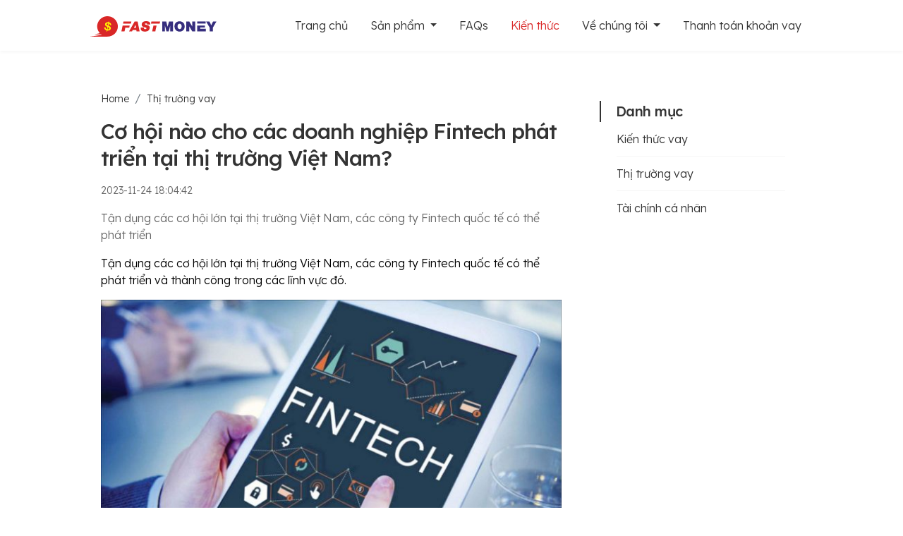

--- FILE ---
content_type: text/html; charset=UTF-8
request_url: https://fastmoneyevnfc.com/co-hoi-nao-cho-cac-doanh-nghiep-fintech-phat-trien-tai-thi-truong-viet-nam-
body_size: 26460
content:
    <!DOCTYPE html>
    <html id="html" lang="vi"  xmlns="http://www.w3.org/1999/xhtml">
    <head>
        <meta charset="UTF-8"/>
        <meta name="viewport" content="width=device-width, initial-scale=1">
        <meta name="google-site-verification" content="iPbRPaXhC8I8KJGFRIZMswEowJs0JfB-OpG1FhiY40A" />
        <meta name="abstract" content="FastMoney | Cơ hội nào cho các doanh nghiệp Fintech phát triển tại thị trường Việt Nam?">
<meta name="title" content="FastMoney | Cơ hội nào cho các doanh nghiệp Fintech phát triển tại thị trường Việt Nam?">
<meta name="description" content="Tận dụng các cơ hội lớn tại thị trường Việt Nam, các công ty Fintech quốc tế có thể phát triển">
<meta property="og:locale" content="vi_VN">
<meta property="og:site_name" content="fastmoneyevnfc.com">
<meta property="og:type" content="website">
<meta property="og:image:type" content="image/jpeg"/>
<meta property="og:image" content="https://static.fastmoneyevnfc.com/img.profile/0/0/0/-1700823882.jpg"/>
<meta property="og:title" content="FastMoney | Cơ hội nào cho các doanh nghiệp Fintech phát triển tại thị trường Việt Nam?">
<meta property="og:description" content="Tận dụng các cơ hội lớn tại thị trường Việt Nam, các công ty Fintech quốc tế có thể phát triển">
<meta name="google-site-verification" content="ycH_MVRK8i-yIg8ae1RJgTC2R5R74jp9R2__flOn9Qg" />
<meta property="og:url" content="https://fastmoneyevnfc.com/co-hoi-nao-cho-cac-doanh-nghiep-fintech-phat-trien-tai-thi-truong-viet-nam-">
<title>FastMoney | Cơ hội nào cho các doanh nghiệp Fintech phát triển tại thị trường Việt Nam?</title>
<meta content="FastMoney | Cơ hội nào cho các doanh nghiệp Fintech phát triển tại thị trường Việt Nam?" property="og:title"/>
<meta content="Tận dụng các cơ hội lớn tại thị trường Việt Nam, các công ty Fintech quốc tế có thể phát triển" property="og:description"/>
<meta name="keywords" itemprop="keywords" content="vay tiền, vay tiền online, vay tiền nhanh, vay tiền trực tuyến, vay tiêu dùng, vay tín chấp, vay trong ngày, điểm tín dụng, FastMoney, Momo, My Viettel"/>
<link href="/themes/fastmoney/images/favicon.ico?v=688263948" rel="icon">
        <link rel="stylesheet" href="https://cdnjs.cloudflare.com/ajax/libs/font-awesome/5.15.2/css/all.min.css"
              integrity="sha512-HK5fgLBL+xu6dm/Ii3z4xhlSUyZgTT9tuc/hSrtw6uzJOvgRr2a9jyxxT1ely+B+xFAmJKVSTbpM/CuL7qxO8w=="
              crossorigin="anonymous" />
        <link rel="stylesheet" type="text/css" href="/slick/slick.css">
        <link rel="stylesheet" type="text/css" href="/slick/slick-theme.css">
        <link rel="stylesheet" href="https://cdn.jsdelivr.net/npm/bootstrap@4.6.1/dist/css/bootstrap.min.css" integrity="sha384-zCbKRCUGaJDkqS1kPbPd7TveP5iyJE0EjAuZQTgFLD2ylzuqKfdKlfG/eSrtxUkn" crossorigin="anonymous">
        <link rel="preconnect" href="https://fonts.googleapis.com">
        <link rel="preconnect" href="https://fonts.gstatic.com" crossorigin>
        <link href="https://fonts.googleapis.com/css2?family=Lexend+Deca:wght@100;200;300;400;500;600;700;800;900&display=swap" rel="stylesheet">
        <meta name="csrf-param" content="_csrf">
    <meta name="csrf-token" content="Bo06ZgsBp_ctt7YJ7bK41MjRGDG-cFKmi6jAMS8Y5Q9h-F8vMjTFshzV4G6X39aiprd9eslBf-r8wqlhS1zXTQ==">
                    <link href="/themes/fastmoney/css/fastmoney.css?v=688263948" rel="stylesheet">
                        <style>
            .carousel-inner > .item > img,
            .carousel-inner > .item > a > img {
                width: 100%;
                margin: auto;
            }
        </style>
        <!-- HTML5 shim and Respond.js for IE8 support of HTML5 elements and media queries -->
        <!-- WARNING: Respond.js doesn't work if you view the page via file:// -->
        <!--[if lt IE 9]>
        <script src="https://oss.maxcdn.com/html5shiv/3.7.2/html5shiv.min.js"></script>
        <script src="https://oss.maxcdn.com/respond/1.4.2/respond.min.js"></script>
        <![endif]-->
        <script type="text/javascript">
            var WEB_HOST_PATH = "/";
            var YII_CSRF_TOKEN = "Bo06ZgsBp_ctt7YJ7bK41MjRGDG-cFKmi6jAMS8Y5Q9h-F8vMjTFshzV4G6X39aiprd9eslBf-r8wqlhS1zXTQ==";
        </script>
                <noscript>
            <img height="1" width="1" src="https://www.facebook.com/tr?id=270360913625993&ev=PageView&noscript=1"/>
        </noscript>
    </head>
        <body>
        <!--        <button id="myBtn" title="Go to top" style="display: block;"></button>-->
    
<section class="fastmenu">
    <div class="menu">
        <nav class="navbar navbar-expand-lg navbar-light">
            <a class="navbar-brand" href="/"><img src="/themes/fastmoney/images/logo.svg?v=688263948" alt="" style="width: 180px;"></a>
            <button class="navbar-toggler" type="button" data-toggle="collapse" data-target="#navbarSupportedContent" aria-controls="navbarSupportedContent" aria-expanded="false" aria-label="Toggle navigation">
                <span class="navbar-toggler-icon"></span>
            </button>
            <div class="collapse navbar-collapse" id="navbarSupportedContent">
                <ul class="navbar-nav ml-auto">
                    <li class="nav-item ">
                        <a class="nav-link" href="/">Trang chủ</a>
                    </li>
                    <li class="nav-item dropdown ">
                        <a class="nav-link dropdown-toggle" href="#" id="navbarDropdown" role="button" data-toggle="dropdown" aria-expanded="false">
                            Sản phẩm
                        </a>
                        <div class="dropdown-menu" aria-labelledby="navbarDropdown">
                            <a class="dropdown-item" href="/san-pham/fastmoney-myviettel">FastMoney - My Viettel</a>
                            <a class="dropdown-item" href="/san-pham/fastmoney-momo">FastMoney - MoMo</a>
                            <!-- <a class="dropdown-item" href="/san-pham/fastmoney-9pay">FastMoney - 9Pay</a> -->
                            <a class="dropdown-item" href="/san-pham/fastmoney-viettelmoney">FastMoney - Viettel Money</a>
                            <a class="dropdown-item" href="/san-pham/fastmoney-chu-shop-online">Vay Nhanh Chủ Shop Online</a>
                            <a class="dropdown-item" href="/san-pham/fastmoney-chu-ho-kinh-doanh">Vay Nhanh Chủ Hộ Kinh Doanh</a>
                            <a class="dropdown-item" href="/san-pham/tra-gop-san-pham-apple">Trả Góp Sản Phẩm Apple</a>
                        </div>
                    </li>
                    <li class="nav-item ">
                        <a class="nav-link" href="/cau-hoi-thuong-gap">FAQs</a>
                    </li>
                    <li class="nav-item active">
                        <a class="nav-link" href="/kien-thuc">Kiến thức</a>
                    </li>
                    <li class="nav-item dropdown ">
                        <a class="nav-link dropdown-toggle" href="#" id="navbarDropdown" role="button" data-toggle="dropdown" aria-expanded="false">
                            Về chúng tôi
                        </a>
                        <div class="dropdown-menu" aria-labelledby="navbarDropdown">
                            <a class="dropdown-item" href="/gioi-thieu">Giới Thiệu</a>
                            <a class="dropdown-item" href="/tin-san-pham">Tin sản phẩm</a>
                            <a class="dropdown-item" href="/lien-he">Liên hệ</a>
                        </div>
                    </li>
                    <li class="nav-item">
                        <a class="nav-link" href="https://vt.fastmoneyevnfc.com" target="_blank">Thanh toán khoản vay</a>
                    </li>
                </ul>
<!--                <form class="form-inline my-2 my-lg-0">-->
<!--                    <input class="form-control mr-sm-2" type="search" placeholder="Search" aria-label="Search" name="search">-->
<!--                </form>-->
            </div>
        </nav>
    </div>
</section>


        <section class="content_details">
        <div class="row">
            <div class="col-md-8">
                <nav aria-label="breadcrumb">
                    <ol class="breadcrumb">
                        <li class="breadcrumb-item"><a href="/">Home</a></li>
                        <li class="breadcrumb-item"><a href="/thi-truong-vay">Thị trường vay</a></li>
                    </ol>
                </nav>
                <h1 class="title-page">Cơ hội nào cho các doanh nghiệp Fintech phát triển tại thị trường Việt Nam?</h1>
                <p class="content-14px">2023-11-24 18:04:42</p>
                <p class="desc-item">Tận dụng các cơ hội lớn tại thị trường Việt Nam, các công ty Fintech quốc tế có thể phát triển</p>
                <div id="accordion-tablecontent" class="accordion accordion-faqs tablecontent">
                    <div style="margin-top: -1px;">
                        <a class=" d-flex toggler title-item" data-toggle="collapse" href="#faq-1" aria-expanded="false">
                            Nội dung</a>
                        <div id="faq-1" class="collapse show" data-parent="#accordion-tablecontent" style="">
                            <div class="desc-item faqs-desc">
                                <div class="tableofcontent" id = "toc"></div>
                            </div>
                        </div>
                    </div>
                </div>
                <div class="content_body" id = "contents">
                    <p>Tận dụng c&aacute;c cơ hội lớn tại thị trường Việt Nam, c&aacute;c c&ocirc;ng ty Fintech quốc tế c&oacute; thể ph&aacute;t triển v&agrave; th&agrave;nh c&ocirc;ng trong c&aacute;c lĩnh vực đ&oacute;.</p>
<p><img src="https://static.fastmoneyevnfc.com/img.upload/M2_1%281%29.jpg" alt="" width="669" height="420" /></p>
<p>Theo b&aacute;o c&aacute;o của Swiss Global Enterprise, c&aacute;c c&ocirc;ng ty startup Fintech sẽ c&oacute; nhiều lợi thế kinh doanh tham gia v&agrave;o thị trường Việt Nam. Thứ nhất, sự hợp t&aacute;c giữa c&aacute;c ng&acirc;n h&agrave;ng truyền thống v&agrave; c&aacute;c c&ocirc;ng ty fintech trong khu vực gi&uacute;p c&aacute;c doanh nghiệp Fintech nước ngo&agrave;i c&oacute; thể truy cập v&agrave;o hệ thống thanh to&aacute;n v&agrave; ng&acirc;n h&agrave;ng sẵn c&oacute;, tạo niềm tin v&agrave; uy t&iacute;n với kh&aacute;ch h&agrave;ng, nhận sự hỗ trợ kỹ thuật v&agrave; ph&aacute;p l&yacute;, sử dụng mạng lưới tiếp thị, v&agrave; ph&aacute;t triển sản phẩm v&agrave; dịch vụ ph&ugrave; hợp với thị trường địa phương. Hơn nữa, doanh nghiệp Fintech nước ngo&agrave;i nắm bắt nhu cầu của thị trường Việt Nam v&agrave; ph&aacute;t triển c&aacute;c dịch vụ ph&ugrave; hợp với người d&ugrave;ng địa phương.</p>
<p dir="ltr">Thứ hai, lĩnh vực thanh to&aacute;n tại Việt Nam ph&aacute;t triển mạnh, tạo điều kiện cho c&aacute;c doanh nghiệp c&oacute; cơ hội tiếp cận một lượng lớn người d&ugrave;ng trong khu vực. Số liệu từ Vụ Thanh to&aacute;n Ng&acirc;n H&agrave;ng Nh&agrave; Nước Việt Nam cho thấy, năm 2022, thanh to&aacute;n kỹ thuật số trong nước b&aacute;o c&aacute;o tăng 85,6% về khối lượng v&agrave; tăng 31,4% về gi&aacute; trị so với năm trước. Giao dịch thanh to&aacute;n kh&ocirc;ng d&ugrave;ng tiền mặt tăng 50,1% trong hai th&aacute;ng đầu năm 2023. Giao dịch m&atilde; QR tăng mạnh nhất 142% về số lượng v&agrave; 50% về gi&aacute; trị. Ngo&agrave;i ra, dữ liệu của cơ quan x&uacute;c tiến đầu tư v&agrave; xuất khẩu Thụy Sĩ cho thấy gần 2/3 d&acirc;n số Việt Nam, tương đương khoảng 57,62 triệu người đ&atilde; thực hiện thanh to&aacute;n kỹ thuật số t&iacute;nh đến th&aacute;ng 1 năm 2023, tăng 11,3% so với c&ugrave;ng kỳ năm ngo&aacute;i.&nbsp;</p>
<p dir="ltr"><img src="https://static.fastmoneyevnfc.com/img.upload/fintech-1-735x400.jpg" alt="" width="735" height="400" /></p>
<p dir="ltr">Thứ ba, ch&iacute;nh phủ ng&agrave;y c&agrave;ng quan t&acirc;m đến th&uacute;c đẩy thanh to&aacute;n kh&ocirc;ng d&ugrave;ng tiền mặt, &nbsp;hỗ trợ c&aacute;c c&ocirc;ng ty Fintech nước ngo&agrave;i mở rộng kinh doanh tại Việt Nam th&ocirc;ng qua c&aacute;c ch&iacute;nh s&aacute;ch. C&aacute;c chủ trương tập trung v&agrave;o việc ho&agrave;n thiện v&agrave; tạo h&agrave;nh lang ph&aacute;p l&yacute;, tạo m&ocirc;i trường thuận lợi để ph&aacute;t triển đa dạng c&aacute;c sản phẩm, dịch vụ, ph&aacute;t triển cơ sở hạ tầng, hệ thống thanh to&aacute;n điện tử.&nbsp;</p>
<p dir="ltr">Thực tế rằng ch&iacute;nh phủ Việt Nam đang quan t&acirc;m đến việc th&uacute;c đẩy thanh to&aacute;n kh&ocirc;ng d&ugrave;ng tiền mặt v&agrave; đ&atilde; tạo ra c&aacute;c ch&iacute;nh s&aacute;ch để hỗ trợ c&aacute;c c&ocirc;ng ty Fintech. Dựa tr&ecirc;n những sự hỗ trợ mạnh mẽ n&agrave;y,&nbsp;doanh nghiệp c&oacute; thể tận dụng c&aacute;c lợi thế của thị trường Việt Nam, kết nối với người d&ugrave;ng th&ocirc;ng qua giải ph&aacute;p thanh to&aacute;n hiện đại, tiến xa hơn trong cuộc cạnh tranh s&ocirc;i động của thị trường t&agrave;i ch&iacute;nh c&ocirc;ng nghệ.</p>
                                            <div class="tags">
                            <strong>Tags: </strong>
                            <div class="tags">
                                                                                                                                                <span class="tag-item">
                                            <a href="/tag/vay-tieu-dung">vay tiêu dùng</a>
                                        </span>
                                        ,                                                                                                                                                                                    <span class="tag-item">
                                            <a href="/tag/vay-truc-tuyen">vay trực tuyến</a>
                                        </span>
                                        ,                                                                                                                                                                                    <span class="tag-item">
                                            <a href="/tag/vay-online">vay online</a>
                                        </span>
                                        ,                                                                                                                                                                                    <span class="tag-item">
                                            <a href="/tag/vay-tien-truc-tuyen">vay tiền trực tuyến</a>
                                        </span>
                                        ,                                                                                                                                                                                    <span class="tag-item">
                                            <a href="/tag/vay-tien-online">vay tiền online</a>
                                        </span>
                                        ,                                                                                                                                                                                    <span class="tag-item">
                                            <a href="/tag/fastmoney">FastMoney</a>
                                        </span>
                                                                                                                                        </div>
                        </div>
                                    </div>
                                <div class="readmore">
                    <h3 class="title-item">Bài viết cùng chủ đề</h3>
                    <ul>
                                                            <li class="widget-list link-item"><a href="fastmoney-evf-giai-phap-vay-tieu-dung-thong-minh-giai-ngan-sieu-toc-trong-3-phut">FastMoney EVF: Giải Pháp Vay Tiêu Dùng Thông Minh – Giải Ngân Siêu Tốc Trong 3 Phút</a></li>
                                                            <li class="widget-list link-item"><a href="fastmoney-evf-giai-phap-vay-tieu-dung-tuc-thi-han-muc-40-trieu-giai-ngan-3-phut">FastMoney EVF: Giải Pháp Vay Tiêu Dùng Tức Thì – Hạn Mức 40 Triệu, Giải Ngân 3 Phút</a></li>
                                                            <li class="widget-list link-item"><a href="fastmoney-evf-giai-phap-tai-chinh-tieu-dung-4-0-vay-40-trieu-giai-ngan-trong-3-phut">FastMoney EVF: Giải Pháp Tài Chính Tiêu Dùng 4.0 – Vay 40 Triệu, Giải Ngân Trong 3 Phút</a></li>
                                                            <li class="widget-list link-item"><a href="fastmoney-evf-giai-phap-vay-tieu-dung-tuc-thi-han-muc-40-trieu-giai-ngan-3-phut">FastMoney EVF: Giải Pháp Vay Tiêu Dùng Tức Thì – Hạn Mức 40 Triệu, Giải Ngân 3 Phút</a></li>
                                                            <li class="widget-list link-item"><a href="fastmoney-evf-giai-phap-vay-tieu-dung-tuc-thi-giai-ngan-xuyen-le-tet-2026">FastMoney EVF: Giải Pháp Vay Tiêu Dùng Tức Thì – Giải Ngân Xuyên Lễ Tết 2026</a></li>
                                                            <li class="widget-list link-item"><a href="fastmoney-evf-giai-phap-vay-tieu-dung-tuc-thi-han-muc-40-trieu">FastMoney EVF: Giải Pháp Vay Tiêu Dùng Tức Thì – Hạn Mức 40 Triệu</a></li>
                            
                    </ul>
                </div>
                
                <div class="readmore">
                    <h3 class="title-item">Bài viết liên quan</h3>
                    <ul>
                                                                                    <li class="widget-list link-item"><a href="can-than-truoc-chieu-tro-cho-vay-tien-ho-tro-no-xau-">Cẩn thận trước chiêu trò "cho vay tiền hỗ trợ nợ xấu"</a></li>
                                                            <li class="widget-list link-item"><a href="nhung-quy-dinh-cua-phap-luat-ve-vay-tien-truc-tuyen">Những quy định của pháp luật về vay tiền trực tuyến</a></li>
                                                            <li class="widget-list link-item"><a href="vay-tieu-dung-nhanh-cua-fastmoney-tren-viettel-money-san-pham-vay-duoc-cap-phep-boi-ngan-hang-nha-nuoc-viet-nam">Vay Tiêu Dùng Nhanh của FastMoney trên Viettel Money - sản phẩm vay được cấp phép bởi Ngân hàng Nhà Nước Việt Nam</a></li>
                                                            <li class="widget-list link-item"><a href="giai-phap-giam-thieu-bung-no-cho-vay-tieu-dung">Giải pháp giảm thiểu bùng nợ cho vay tiêu dùng</a></li>
                                                            <li class="widget-list link-item"><a href="ly-do-ban-hoan-toan-an-tam-fastmoney-la-dich-vu-vay-an-toan-bao-mat-thong-tin">Lý do bạn hoàn toàn an tâm FastMoney là dịch vụ vay an toàn, bảo mật thông tin</a></li>
                                                                        </ul>
                </div>
            </div>
            <div class="col-md-4">
                <div class="widget-item">
                    <h3 class="title-item">Danh mục</h3>
                    <ul>
                        <li class="widget-list link-item"><a href="/kien-thuc">Kiến thức vay</a></li>
                        <li class="widget-list link-item"><a href="/thi-truong-vay">Thị trường vay</a></li>
                        <li class="widget-list link-item"><a href="/tai-chinh-ca-nhan">Tài chính cá nhân</a></li>
                    </ul>
                </div>
            </div>
        </div>
    </section>
    <footer>
    <div class="row footer">
        <div class="col-md-3 footer-item footer-link">
            <h3>Liên kết nhanh</h3>
            <p>
                <a href="/gioi-thieu">Giới thiệu</a>
            </p>
            <p>
                <a href="/tin-san-pham">Tin sản phẩm</a>
            </p>
            <p>
                <a href="/kien-thuc">Kiến thức</a>
            </p>
            <p>
                <a href="/cau-hoi-thuong-gap">FAQs</a>
            </p>
            <p>
                <a href="/chinh-sach-bao-ve-du-lieu-ca-nhan">Chính sách bảo vệ dữ liệu cá nhân</a>
            </p>
            <p>
                <a href="/fastmoney-dieu-khoan-va-dieu-kien-giao-dich-chung">Điều khoản và điều kiện giao dịch chung</a>
            </p>
            <p>
                <a href="https://vt.fastmoneyevnfc.com" target="_blank">Thanh toán khoản vay</a>
            </p>
        </div>
        <div class="col-md-6 footer-item footer-lienhe">
            <h3>Thông tin liên hệ</h3>
            <p class="footer-cty">CÔNG TY Tài chính Tổng hợp CỔ PHẦN ĐIỆN LỰC - EVF General Finance Joint Stock Company</p>
            <p class="footer-title">
                <span>Trụ sở chính</span>
                <span>Tầng 6 và 7, Tòa nhà Thaisquare Caliria, Số 11A Cát Linh, Phường Ô Chợ Dừa, Thành phố Hà Nội, Việt Nam</span>
            </p>
            <p class="footer-title">
                <span>Điện thoại</span>
                <span>(84-24) 2222.9999</span>
            </p>
            <p class="footer-title">
                <span>Fax</span>
                <span>(84-24) 2222.1999</span>
            </p>
            <p class="giayphephoatdong">Giấy phép thành lập và hoạt động công ty tài chính số 187/GP-NHNN ngày 07/7/2008 của Thống đốc Ngân Hàng Nhà Nước cấp.</p>
        </div>
        <div class="col-md-3 footer-item" footer-chamsoc>
            <h3>Hỗ trợ khách hàng</h3>
            <p class="footer-title">
                <span>Hotline</span>
                <span id="sdt">1900 638 398</span>
            </p>
            <p class="footer-title">
                <span>Thời gian</span>
                <span>8:30 - 22:00 (Thứ 2 - Thứ 6)</span>
            </p>
            <p class="footer-title">
                <span>Email</span>
                <span>cskh-fastmoney@evnfc.vn</span>
            </p>
            <p class="socal">
                <a href="https://www.facebook.com/VayNhanhFastMoney">
                    <img src="/images/32px/facebook.png" alt="">
                </a>
            </p>
        </div>
    </div>
</footer>                    <script src="/themes/fastmoney/js/toc.js?v=688263948" defer></script>
            <script src="/themes/fastmoney/js/details.js?v=688263948" defer></script>
        <script src="https://cdn.jsdelivr.net/npm/jquery@3.5.1/dist/jquery.slim.min.js" integrity="sha384-DfXdz2htPH0lsSSs5nCTpuj/zy4C+OGpamoFVy38MVBnE+IbbVYUew+OrCXaRkfj" crossorigin="anonymous"></script>
    <script src="https://cdn.jsdelivr.net/npm/popper.js@1.16.1/dist/umd/popper.min.js" integrity="sha384-9/reFTGAW83EW2RDu2S0VKaIzap3H66lZH81PoYlFhbGU+6BZp6G7niu735Sk7lN" crossorigin="anonymous"></script>
    <script src="https://cdn.jsdelivr.net/npm/bootstrap@4.6.1/dist/js/bootstrap.min.js" integrity="sha384-VHvPCCyXqtD5DqJeNxl2dtTyhF78xXNXdkwX1CZeRusQfRKp+tA7hAShOK/B/fQ2" crossorigin="anonymous"></script>

    <script src="https://code.jquery.com/jquery-2.2.0.min.js" type="text/javascript"></script>
    <script src="/slick/slick.js" type="text/javascript" charset="utf-8"></script>
    <script type="text/javascript">
        $(document).on('ready', function() {
            if ($('.feedback-content').length > 0){
                $(".feedback-content").slick({
                    responsiveClass:true,
                    dots: true,
                    infinite: false,
                    slidesToShow: 2,
                    slidesToScroll: 1,
                    responsive: [
                        {
                            breakpoint: 575.98,
                            settings: {
                                slidesToShow: 1,
                                slidesToScroll: 1
                            }
                        }
                    ]
                });
                $(".lazy").slick({
                    lazyLoad: 'ondemand', // ondemand progressive anticipated
                    infinite: true
                });
            }
        });
    </script>
    <!-- Google tag (gtag.js) -->
    <script async src="https://www.googletagmanager.com/gtag/js?id=G-63VBE4GDLK"></script>
    <script>
        window.dataLayer = window.dataLayer || [];
        function gtag(){dataLayer.push(arguments);}
        gtag('js', new Date());

        gtag('config', 'G-63VBE4GDLK');
    </script>

  <!-- Messenger Plugin chat Code -->
    <div id="fb-root"></div>

    <!-- Your Plugin chat code -->
    <div id="fb-customer-chat" class="fb-customerchat">
    </div>

    <script>
      var chatbox = document.getElementById('fb-customer-chat');
      chatbox.setAttribute("page_id", "108989828549210");
      chatbox.setAttribute("attribution", "biz_inbox");
    </script>

    <!-- Your SDK code -->
    <script>
      window.fbAsyncInit = function() {
        FB.init({
          xfbml            : true,
          version          : 'v14.0'
        });
      };

      (function(d, s, id) {
        var js, fjs = d.getElementsByTagName(s)[0];
        if (d.getElementById(id)) return;
        js = d.createElement(s); js.id = id;
        js.src = 'https://connect.facebook.net/vi_VN/sdk/xfbml.customerchat.js';
        fjs.parentNode.insertBefore(js, fjs);
      }(document, 'script', 'facebook-jssdk'));
    </script>
    </body>
    </html>


--- FILE ---
content_type: text/css
request_url: https://fastmoneyevnfc.com/themes/fastmoney/css/fastmoney.css?v=688263948
body_size: 25322
content:
/* GLOBAL */
*{
    margin: 0;
    padding: 0;
}
html,body {
    font-family: 'Lexend Deca', sans-serif;
    font-size: 16px;
    font-weight: 300;
    color: #333333;
}
a:hover{
    text-decoration: none;
    color: #d92727;
}
/*COMMON*/
/*font-size: 40px;*/
.title-h2{
    font-size: 40px;
    line-height: 50px;
    letter-spacing: -2px;
}
/*font-size: 20px;*/
.title-item{
    font-weight: 500;
    font-size: 20px;
    line-height: 30px;
    letter-spacing: -0.5px;
    color: #333333;
}

/*font-size: 16px;*/
.desc-item{
    font-size: 16px;
    line-height: 24px;
    color: #666666;
    font-weight: 300;
}
/*font-size: 30px;*/
.title-page{
    font-size: 30px;
    line-height: 38px;
    letter-spacing: -1px;
    padding-top: 0px;
}
/*font-size: 14px;*/
.content-14px{
    font-size: 14px;
    line-height: 22px;
    color: #666666;
    font-weight: 300;
}
/** MENU */
.fastmenu{
    width: 100%;
    height: 72px;
    background: #fff;
    position: fixed;
    z-index: 999;
    top: 0;
    left: 0;
    box-shadow: 0px 2px 4px rgb(0 0 0 / 4%);
}
.menu{
    width: 80%;
    margin: 0 auto;
}
.menu .navbar{
    padding: 0;
}
.navbar-brand{
    /* logo */
    line-height: 72px;
    padding: 0;
}
#navbarSupportedContent{
    font-size: 16px;
    line-height: 24px;
    color: #333333;
    background: #fff;
}
#navbarSupportedContent .nav-item{
    padding-right-right: 30px;
}
.navbar-light .navbar-nav .nav-link{
    font-weight: 300;
    font-size: 16px;
    line-height: 24px;
    color: #333333;
    padding: 3px 16px;
}
.navbar-light .navbar-nav .nav-link:hover{
    color: #D92727;
}
.navbar-light .navbar-nav .active>.nav-link{
    color: #D92727;
}
ul.navbar-nav{
    background: #fff;
    text-align: center;
}
.dropdown-menu.show {
    border: none;
}
.nav-item .dropdown-item {
    font-weight: 300;
    color: #333333;
    font-size: 14px;
    line-height: 22px;
}
.nav-item .dropdown-item:hover{
    background: none;
    color: #D92727;
}
a.dropdown-item {
    margin: 8px 0;
}
.dropdown-menu.show{
    background: #FFFFFF;
    border: 1px solid #F7F7F7;
    box-sizing: border-box;
    box-shadow: 0px 7px 8px rgba(0, 0, 0, 0.05);
    border-radius: 8px;
}
/** BANNER */
/*.banner{*/
/*    position: relative;*/
/*    margin-top: 72px;*/
/*    width: 100%;*/
/*    height: 580px;*/
/*    background-image: url("../images/banner.png");*/
/*    background-size: cover;*/
/*    background-position: bottom;*/
/*}*/
.banner{
    position: relative;
    margin-top: 72px;
    width: 100%;
    height: 100%;
    background-image: url("../images/backgroundHome.png");
    background-size: cover;
    background-position:center;
}
.banner-group{
    width: 80%;
    margin: 0 auto;
}
.banner-apple {
    width: 74%;
    margin: 0 auto;
}
.partner_apple > p {
    margin-bottom: 0;
    margin-top: 26px;
}
.home-banner-right img{
    max-width: 100%;
    max-height: 100%;
    margin-left: 20%;
}
.home-banner-left, home-banner-right{
    padding: 0;
}

.banner_myviettel{
    background-image: url("../images/backgroundMyViettel.png");
}
.banner_momo{
    background-image: url("../images/backgroundMomo.png");
}
.banner_9pay{
    background-image: url("../images/banner_9pay.png");
}
.banner_shop_online {
    background: url("../images/backgroundShopOnline.png"), linear-gradient(180deg, #FF4A4A 0%, #F21F91 96.11%);
}
.banner-viettel-money {
    background: url("../images/banner-viettel-money.png");
}
.installment-apple {
    background: url("../images/apple-ins.png");
}
.partner_shop_online{
    margin-top: 30px;
    margin-bottom: 30px;
}
.yellow_text {
    color: #FFF500;
}
.banner-box{
    width: 80%;
    margin: 0 auto;
}
.banner_content {
    width: 70%;
    padding-top: 67px;
    color: #fff;
}
.banner_title_apple {
    width: 80%;
}
.banner_title{
    font-size: 48px;
    line-height: 56px;
    /* or 117% */
    letter-spacing: -2px;
    color: #FFFFFF;
    text-shadow: 0px 4px 4px rgba(0, 0, 0, 0.07);
    margin: 24px 0px;
}
.banner_title_apple > h1,p {
    color: black;
}
.banner_content p{
    font-weight: 400;
    font-size: 16px;
    line-height: 24px;
    text-align: justify;
}

/* PARTNER*/
.partner{
    width: 80%;
    height: auto;
    margin: 0 auto;
    margin-top: 50px;
    /*display: flex;*/
    justify-content: space-between;
    text-align: center;
}
.partner img{
    width: 217px;
    max-height: 80px;
    padding: 0 1rem;
}
/*.partner-logo img{*/
/*    width: 100%;*/
/*    height: auto;*/
/*}*/
/* UUDIEM*/
.uudiem{
    width: 80%;
    margin: 0 auto;
    background: #FFFFFF;
    margin-top: 70px;
}
.uu-diem-banner,.uu-diem-content{
    padding: 0 16px;
}
.uudiem p{
    color: #666666;;
}
.uu-diem-top h2{
    margin-bottom: 8px;
}
.uu-diem-top p{
    margin-bottom: 32px;
}
.uu-diem-item {
    padding-right: 32px;
    margin-bottom: 48px;
}
.uu-diem-item img{
    margin-bottom: 12px;
}
.uu-diem-item h3{
    margin-bottom: 8px;
}
.uu-diem-banner img {
    max-width: 100%;
    height: auto;
}
/* QUYTRINH*/
.quytrinh{
    background: #F6F6F6;
    padding-bottom: 92px;
    text-align: center;
}
.quytrinh_shop{
    background: #362E7E;
    padding-bottom: 92px;
    text-align: center;
}
.quytrinh_shop h2,
.quytrinh_shop h3,
.quytrinh_shop p {
    color: white ;
}
.quytrinh-box{
    width: 80%;
    margin: 0 auto;
}
.quytrinh-content{
    display: inline-flex;
    text-align: center;
    margin: 0 10px;
}
.quytrinh-title{
    font-size: 40px;
    line-height: 50px;
    text-align: center;
    padding-top: 72px;
    margin-bottom: 60px;
}
.quytrinh-apple {
    margin-bottom: 12px;
}
.quytrinh-item img{
    margin-bottom: 12px;
}
.quytrinh-item h3{
    margin-bottom: 8px;
}
.quytrinh p{
    color: #666666;;
}
.quytrinh-box-apple > p {
    color: black;
    font-weight: 500;
    margin-bottom: 52px;
}
/* FEEDBACK*/
.feedback{
    width: 81%;
    margin: 0 auto;
    padding: 72px 0;
}
.feedback h2{
    padding-bottom: 30px;
    text-align: center;
}
.feedback-item {
    display: flex!important;
    padding: 0;
}
.feedback-item img{
    width: 213px;
    height: 213px;
    border-radius: 8px;
}
.feedback-group{
    margin-left: 24px;
}
.feedback-des{
    font-weight: 300;
    font-size: 20px;
    line-height: 30px;
    letter-spacing: -0.5px;
    color: #333333;
}
.feedback-name{
    font-weight: 600;
    font-size: 16px;
    line-height: 24px;
    color: #333333;
    margin: 4px 0px;
}
.feedback-info{
    font-weight: 300;
    font-size: 14px;
    line-height: 22px;
    color: #666666;
    margin: 4px 0px;
}
.slick-dots {
    background: white;
    padding-top: 20px;
}
.slick-dots li.slick-active button:before{
    font-size: 10px;
}
 .slick-list .slick-slide {
    background: #F6F6F6;
    padding: 24px;
    border-radius: 8px;
     margin-left: 13px;
     margin-right: 13px;
    margin-bottom: 29px;
    border: solid 1px #dbdbdb;
     height: 320px;

}

/* KIENTHUC*/
.kienthuc{
    width: 80%;
    margin: 0 auto;
    padding: 72px 0;
}
.kienthuc h2{
    margin-bottom: 32px;
}
.kienthuc-form {
    width: 75%;
    margin: 0 auto;
    margin-bottom: 48px;
}

.kienthuc-page{
    padding:0;
    margin-top: 112px;
}
.kienthuc-title{
    font-size: 16px;
    line-height: 24px;
    color: #333333;
    margin: 12px 0px;
    font-weight: 500;

}
.kienthuc-des{
    font-size: 14px;
    line-height: 22px;
    color: #666666;
    margin: 12px 0px;
    font-weight: 300;
}
.kienthuc-info{
    font-size: 14px;
    line-height: 22px;
    color: #999999;
    margin: 12px 0px;
}
.xemtatca{
    margin-top: 40px;
    text-align: center;
    border-radius: 99px;
}
.kienthuc-item img{
    width: 100%;
    height: 183px;
    border-radius: 8px;
}
.kienthuc-info a{
    color: #999;
    font-size: 14px;
    line-height: 22px;
    margin: 12px 0px;
    font-weight: 400;
}
.kienthuc-info a:hover{
    text-decoration: none;
    color: #D92727;
}
.readmore{
    margin-top: 2rem;
}
.readmore .widget-list.link-item{
    border: none;
}
/*BATDAUVAY*/
.batdauvay{
    background: #F6F6F6;
    padding-bottom: 72px;
}
.batdauvay-i{
    padding: 0;
}
.batdauvay-content{
    width: 80%;
    margin: 0 auto;
}
.batdauvay-item {
    display: flex;
    height: 323px;
    background: #fff;
    border-radius: 8px;
    margin: 0 16px
}

.batdauvay-item img{
    width: 200px;
    height: 90%;
    margin-top: 34px;
    margin-left: 34px;
}
.batdauvay-group{
    /*width: 280px;*/
    height: 158px;
    margin: 67px 67px 32px 32px;
}
.batdauvay-title{
    font-size: 20px;
    line-height: 30px;
    letter-spacing: -0.2px;
    color: #333333;
}
.batdauvay-des{
    font-size: 16px;
    line-height: 24px;
    color: #666666;
    font-weight: 300;
    margin-bottom: 0;
    text-align: justify;
}
.batdauvay h2{
    text-align: center;
    padding-top: 72px;
    margin-bottom: 32px;
}

/*FOOTER*/
.footer{
    width: 80%;
    margin: 0 auto;
    margin-top: 40px;
}
.footer-item h3{
    font-size: 20px;
    line-height: 30px;
    letter-spacing: -0.5px;
    color: #333333;
    margin-bottom: 14px;
    font-weight: 500;
}
.footer-cty{
    font-size: 16px;
    line-height: 24px;
    margin-bottom: 12px;
}
.footer-item h5{
    font-size: 16px;
    line-height: 24px;
    color: #666666;
}
.footer-title{
    margin-bottom: 8px;
}
.footer-title span:first-of-type {
    font-size: 14px;
    line-height: 22px;
    color: #666666;
    font-weight: 500;
    width: 84px;
    display: inline-block;
    margin-right: 32px;
}
.footer-item > p > a {
    color: #666666;
    font-weight: 400;
}
.footer-item > p > a:hover {
    color: green !important;
}
.footer-link > p {
    margin-bottom: 10px;
}
.footer-title span:last-of-type {
    font-size: 14px;
    line-height: 22px;
    color: #666666;
    font-weight: 300;
}
.footer-lienhe{
    padding-right: 50px;
}
#sdt{
    color: red;
}
.giayphephoatdong{
    font-size: 14px;
    line-height: 22px;
    color: #666666;
    font-weight: 300;
}
/*PAGE MYVIETTEL*/
.partner_myviettel img {
    width: 30%;
}
.diemnoibat{
    width: 80%;
    margin: 0 auto;
    margin-top: 72px;
    margin-bottom: 52px;
}
.apple-content-right, .apple-content-left {
    margin-top: 46px;
}
.diemnoibat h2{
    text-align: center;
    margin-bottom: 32px;
}
.diemnoibat_item{
    display: flex;
    padding: 0 5%;
}

.diemnoibat_item img{
    width: 48px;
    height: 48px;
    margin-top: 10px;
}
.doituong_item_content{
    margin-left: 16px;
}
.doituong_item_content h3{
    margin-bottom: 8px;
    letter-spacing: -0.5px;
}
.diemnoibat_item{
    margin-bottom: 40px;
}
.diemnoibat_item:last-child {
    margin-bottom: 68px;
}
/*PAGE faqs*/
.faqs{
    position: relative;
    width: 60%;
    margin: 0 auto;
    margin-top: 112px;
    margin-bottom: 74px;
}
.faqs-form{
    margin-bottom: 40px;
}
.faqs h1{
    text-align: center;
    margin-bottom: 40px;
}
.accordion .toggler.collapsed{
    color: #333333 ;
    padding: 16px 18px 0 0;
}
.accordion .toggler.collapsed:after {
    transform: rotateZ(
            -135deg);
}
.accordion .toggler:after {
    content: ' ';
    border-top: 2px solid #666;
    border-left: 2px solid #666;
    cursor: pointer;
    width: 0.5rem;
    height: 0.5rem;
    margin-left: auto;
    margin-top: 0.25rem;
    transform: rotateZ(
            45deg);
    transition: all .3s ease 0s;
}
.accordion .toggler{
    color: #ff0000;
    padding: 16px 18px 0 0;
}
h3.faqs-item {
    font-weight: 500;
    font-size: 20px;
    line-height: 30px;
    letter-spacing: -0.5px;
    margin-bottom: 16px;
}
.faqs-desc{
    margin-bottom: 16px;
}
/*search form with icon*/
.input-icons i {
    position: absolute;
}
.input-icons {
    width: 100%;
    margin-bottom: 10px;
}
.icon {
    padding: 15px;
    min-width: 40px;
}
.input-field {
    width: 100%;
    padding: 10px;
    padding-left: 40px;
    border: 1px solid #dee2e6;
    border-radius: 8px;
}

/*PAGE kienthuc*/
.kienthuc .nav-tabs {
    border: none;
    justify-content: center;
    margin-bottom: 32px;
}
.nav-tabs .nav-link{
    border: none;
    padding: 8px 16px;
    font-size: 16px;
    line-height: 20px;
    color: #333333;
}
.nav-tabs .nav-link.active{
    border: none;
    background: #D92727;
    color: #fff;
    border-radius: 999px;
}
.nav-tabs .nav-link:hover{
    border: none;
}
.kienthuc-item {
    padding: 0 16px;
    margin-bottom: 40px;
}
.kienthuc h1{
    margin-bottom: 40px;
}
.hienthi-themtim {
    cursor: pointer;
    font-size: 13px;
    padding: 10px 0px;
    color: #676767;
    border: 1px solid #aaaaaa;
    border-radius: 20px;
    display: block;
    margin: 20px auto;
    width: 175px;
    text-align: center;
}
.kienthuc-content{
    margin: 0;
}
/*PAGE kienthucDetails*/

.tableofcontent ol {
    padding: 6px 13px;
    list-style-type: none;
}
.tableofcontent ol li a{
    color: #333;
}
#accordion-tablecontent .toggler{
    color: #333;
    padding: 10px;
}
#accordion-tablecontent .toggler.collapsed {
    color: #333333;
    padding: 10px;
}

.tablecontent {
    background: #FCFCFC;
    border: 1px solid #F6F6F6;
    box-sizing: border-box;
    border-radius: 8px;
    padding: 5px 20px;
    margin-bottom: 2rem;
}
.content_details img {
    max-width: 100%;
    height: auto;
}
.content_details ol.breadcrumb{
    background: #fff;
    padding: 0;
}
li.breadcrumb-item a {
    font-weight: 300;
    font-size: 14px;
    line-height: 22px;
    color: #333333;
}
.breadcrumb-item.active {
    color: #666666;
}
.content_details{
    width: 80%;
    margin: 0 auto;
    padding: 15px;
    margin-top: 112px;*/
}
.content_body ol, ul {
    margin-left: 1rem;
}
.content_details h1{
    font-size: 30px;
    line-height: 38px;
    letter-spacing: -1px;
    margin-bottom: 16px;
}

.widget-item {
    padding: 16px 24px;
}
.widget-item h3{
    margin-bottom: 4px;
}
.widget-item .title-item{
    border-left: 2px solid;
    padding-left: 21px;
}
.widget-item ul li{
    list-style: none;
    margin-top: 12px;
}
.widget-list.link-item {
    padding-bottom: 12px;
    border-bottom: 1px solid #F6F6F6;
}
.link-item:last-child {
    border: none;
}
.link-item a{
    text-decoration: none;
    color: #333333;
}
.link-item a:hover{
    text-decoration: none;
    color: #D92727;
}

.content_body .widget-item ol, ul {
    margin-left: 24px;
}

.content_body h2{
    font-size: 20px;
    line-height: 30px;
    color: #333333;
    margin: 16px 0px;
}
.content_body h3{
    font-size: 18px;
    line-height: 25px;
    color: #333333;
    margin: 14px 0px;
}

/*PAGE about*/
.about_details{
    width: 60%;
    margin: 0 auto;
    margin-top: 112px;
    padding: 0px;
}
/*PAGE lienhe*/
.lienhe_details{
    width: 60%;
    margin: 0 auto;
    margin-top: 112px;
    padding: 0px;
}
.lienhe_details h1{
    margin-bottom: 40px;
}
.gui{
    align-items: center;
    padding: 5px 20px;
    background: #D92727;
    border-radius: 999px;
}
.map iframe{
    width: 100%;
    height: 250px;
    margin-top: 70px;

}
.noti {
    font-weight: 300;
    color: #e03c3c;
    margin: 5px 0;
    font-size: 13px;
}

/*Page 404*/
.mainweb-maxwidth {
    padding: 0 20px;
    max-width: 1180px;
    width: 96%;
    margin: 0 auto;
}
.main-404 {
    width: 100%;
    display: inline-flex;
}
.left-404 {
    margin: auto;
    display: flex;
    justify-content: center;
    width: 45%;
}
.right-404 {
    margin: auto;
    justify-content: center;
    width: 55%;
}

/* RESPONSIVE */
@media screen and (max-width:1399.98px){
    .batdauvay-group{
        margin: 40px 20px;
    }
    /*.partner-logo img{*/
    /*    width: 100%;*/
    /*}*/

    .slick-list .slick-slide{
        padding: 16px;

    }
    /*FEEDBACK*/
    .feedback-item img{
        width: 180px;
        height: 180px;
        margin-right: 10px;
    }
    .feedback-des {
        font-weight: 300;
        font-size: 18px;
        line-height: 25px;
        letter-spacing: -0.4px;
    }
    .banner{
        height: 100%;
    }
}
@media screen and (max-width:1199.98px){
    .banner_content {
        width: 80%;
    }
    .banner_title {
        font-size: 40px;
        line-height: 50px;
    }
    .feedback{
        width: 90%;
    }
    .feedback-item img{
        width: 150px;
        height: 150px;
        margin-right: 10px;
    }
    .slick-list .slick-slide {
        height: 300px;
    }
    /*BATDAUVAY*/
    .batdauvay-content{
        width: 90%;
        margin: 0 auto;
    }
    .batdauvay-group{
        /*width: 280px;*/
        height: 158px;
        margin-left: 10px;
        margin-right: 10px;
    }
    /*KIENTHUC*/
    .kienthuc-item img{
        height: 173px;
    }
    /*FOOTER*/
    .footer-lienhe{
        padding-right: 30px;
    }
    /*PAGE lienhe*/
    .lienhe_details{
        width: 70%;
    }
    /*PAGE about*/
    .about_details{
        width: 70%;
    }
}
@media screen and (max-width:991.98px){
    .menu{
        width: 100%;
    }

    .menu .navbar-brand{
        margin-left: 2%;
    }
    .menu .navbar-toggler{
        margin-right: 2%;
    }
    /*Menu*/
    #navbarSupportedContent{
        padding-bottom: 16px;
    }
    #navbarSupportedContent .nav-item{
        padding-right-right: 0px;
    }
    .navbar-nav .dropdown-menu{
        text-align: center;
    }
    .navbar-light .navbar-nav .nav-link{
        padding: 10px 0;
    }
    .dropdown-menu.show{
        background: #F7F7F7;
        box-shadow: none;
        border-radius: none;
    }
    /** BANNER */
    .banner{
        height: 100%;
    }
    .banner_content {
        width: 90%;
        padding-top: 20px;
    }
    .banner_title {
        font-size: 36px;
        line-height: 48px;
        letter-spacing: -1.5px;
        color: #FFFFFF;
        text-shadow: 0px 4px 4px rgb(0 0 0 / 7%);
        margin: 16px 0px;
    }
    /*.banner_content{*/
    /*    !* title *!*/
    /*    width: 70%;*/
    /*    padding-top: 47px;*/
    /*}*/
    /* PARTNER*/
    .partner{
        margin-top: 20px;
    }
    /* UUDIEM*/
    .uudiem{
        width: 90%;
    }
    /* QUYTRINH*/
    .quytrinh{
        padding-bottom: 2.5rem;
    }
    .quytrinh-box{
        width: 90%;
    }
    .quytrinh-content{
        margin: 0 0px;
        padding: 0 10px;
    }
    /*KIENTHUC*/
    .kienthuc-item img{
        height: 173px;
    }
    .kienthuc-item {
        margin-bottom: 30px;
    }
    .kienthuc-form {
        width: 100%;
    }
    /* FEEDBACK*/
    .feedback{
        width: 91%;
        margin: 0 auto;
        padding-top: 10px;
    }
    .feedback-item {
        display: block!important;
        /*padding: 0 20px;*/
        text-align: center;
    }
    .feedback-item img{
        width: 200px;
        height: 200px;
        margin: 0 auto;
    }
    .feedback-des{
        font-size: 14px;
    }
    .slick-list .slick-slide {
        height: 400px;
    }
    /*PAGE faqs*/
    .faqs{
        width: 80%;
    }

    /*PAGE lienhe*/
    .lienhe_details{
        width: 80%;
    }
    /*PAGE about*/
    .about_details{
        width: 80%;
    }
}
@media screen and (max-width:767.98px){
    h2{
        font-size: 1.5rem;
    }
    h3{
        font-size: 1.3rem;
    }
    /** BANNER */
    .banner{
        /*height: 370px;*/
    }
    .banner_content {
        width: 100%;
    }
    .banner_title{
        font-size: 2rem;
        line-height: 36px;
    }
    .home-banner-right{
        margin-top: 30px;
    }
    /* PARTNER*/
    .partner{
        width: 90%;
        margin-top: 10px;
    }
    /* UUDIEM*/
    .uudiem{
        width: 90%;
        margin-top: 32px;
        text-align: center;
    }
    .uu-diem-item {
        padding: 0 1rem;
        margin-bottom: 1rem;
    }
    .uu-diem-top h2{
        font-size: 32px;
        line-height: 40px;
        margin: 8px 16px;
    }
    /* QUYTRINH*/
    .quytrinh{
        padding-bottom: 2rem;
    }
    .quytrinh-content{
        display: block;
        text-align: center;
        margin: 0 20px;
    }

    /*DIEMNOIBAT*/
    .diemnoibat h2 {
        font-size: 1.5rem;
    }
    .quytrinh h2{
        font-size: 1.5rem;
        margin-bottom: 1.5rem;
        padding-top: 1.5rem;
    }
    /* FEEDBACK*/
    .feedback{
        width: 85%;
        margin: 0 auto;
    }
    .feedback-group{
        margin-left: 0px;
    }
    .feedback h2{
        font-size: 2rem;
    }
    .slick-list .slick-slide {
        padding: 16px 0px;
        height: 300px;
    }
    .feedback-item {
        display: block!important;
        padding: 0 5px;
        text-align: center;
    }
    .feedback-item img{
        width: 100px;
        height: 100px;
        margin: 0 auto;
    }
    .slick-list .slick-slide{
        margin-right: 1rem;
    }
    .feedback-des{
        font-weight: 300;
        font-size: 13px;
        line-height: 1rem;
        color: #333333;
    }
    /*KIENTHUC*/
    .kienthuc{
        padding-top: 2rem;
    }
    .kienthuc-item {
        margin-bottom: 20px;
    }
    .kienthuc h2{
        font-size: 2rem;
        padding-bottom: 1rem;
    }
    .kienthuc-item img{
        height: 133px;
    }
    /*BATDAUVAY*/
    .batdauvay{
        margin-top: 1rem;
        padding-bottom: 1rem;
    }
    .batdauvay h2{
        padding-top: 1rem;
        font-size: 2rem;
    }
    .batdauvay-group{
        margin-top: 60px;
        margin-left: 10px;
        margin-right: 10px;
    }
    .batdauvay-title{
        font-size: 18px;
        line-height: 20px;
        letter-spacing: -0.2px;
        color: #333333;
    }
    /*FOOTER*/
    .footer{
        width: 90%;
    }
    .footer-lienhe{
        padding-right: 15px;
    }
    /*PAGE myviettel*/
    .diemnoibat{
        margin-top: 2rem;
    }
    /*PAGE faqs*/
    .faqs{
        width: 90%;
        padding: 1rem;
    }
    /*PAGE lienhe*/
    .lienhe_details{
        width: 90%;
        padding: 1rem;
    }
    /*Page Details*/
    .content_details{
        width: 90%;
    }
    /*PAGE about*/
    .about_details{
        width: 90%;
        padding: 1rem;
    }
    .partner img{
        width: 150px;
        height: 56px;
        padding: 0 0px;
    }
}
@media (max-width: 575.98px) {
    .fastmenu{
        height: 56px;
    }
    .banner{
        margin-top: 56px;
    }
    .navbar-light .navbar-nav .nav-link{
        padding: 8px 0;
    }
    .banner {
        height: 100%;
    }
    .navbar-brand {
        line-height: 56px;
    }
    .home-banner-right{
        text-align: center;
    }
    .home-banner-right img{
        width: 80%;
        margin-left: 0;
    }
    /*quytrinh*/
    .quytrinh h2{
        font-weight: 500;
        font-size: 32px;
        line-height: 40px;
        text-align: center;
        letter-spacing: -1px;
        color: #333333;
    }
    /*DIEMNOIBAT*/
    .diemnoibat h2 {
        font-weight: 500;
        font-size: 32px;
        line-height: 40px;
        text-align: center;
        letter-spacing: -1px;
        color: #333333;
    }
    .banner_title{
        text-shadow: none;
    }
    .banner_content p{
        text-align: justify;
        text-align: justify;
        font-weight: 400;
        font-size: 16px;
        line-height: 24px;
        margin-bottom: 0;
    }
    .banner_title{
        font-weight: 600;
        font-size: 32px;
        line-height: 40px;
        /* or 125% */
        text-align: center;
        letter-spacing: -1px;
    }
    /*Feedback*/
    .slick-list .slick-slide {
        height: 400px;
    }
    .feedback{
        padding-top: 40px;
    }
    .feedback-item{
        text-align: left;
        padding: 0 16px;
    }
    .feedback-item img{
        width: 160px;
        height: 160px;
        margin-bottom: 16px;
    }
    .feedback-des {
        font-weight: 300;
        font-size: 16px;
        line-height: 20px;
        letter-spacing: -0.5px;
        text-align: justify;
    }

    /*kienthuc*/
    .kienthuc {
        padding: 32px 0;
    }
    .kienthuc-item{
        margin-bottom: 2rem;
    }
    .kienthuc-item img {
        width: 100%;
        height: auto;
    }
    .kienthuc-title {
        font-weight: 500;
        font-size: 16px;
        line-height: 24px;
        color: #333333;
    }
    .kienthuc h2{
        padding: 0;
    }
    .xemtatca{
        margin-top: 0;
    }


    /*batdauvay*/
    .batdauvay{
        text-align: center;
    }
    .batdauvay h2{
        font-weight: 500;
        font-size: 32px;
        line-height: 40px;
        /* or 125% */
        text-align: center;
        letter-spacing: -1px;
        margin-bottom: 0;
    }
    .batdauvay-item{
        display: inline-block;
        height: auto;
        margin: 24px 16px;
    }
    .batdauvay-item img {
        width: 200px;
        margin-left: 0;
        margin-top: 24px;
     }
    .batdauvay-group {
        margin-top: 32px;
        margin-left: 16px;
        margin-right: 16px;
        text-align: center;
    }
    .batdauvay-des{
        text-align: center;
        margin-bottom: 1rem;
    }
    /*page kienthuc*/
    .kienthuc {
        padding: 0;
        width: 90%;
    }
    .batdauvay h2{
        padding-top: 40px;
        padding-bottom: 24px;
    }
    .kienthuc-home{
        margin-top: 74px;
    }
    .kienthuc .nav-tabs{
        margin-left: 0;
    }
    /*page myviettel*/
    .diemnoibat {
        width: 90%;
    }
    .quytrinh-content{
        margin: 0;
        padding: 0;
    }
    .title-h2{
        font-size: 32px;
        line-height: 40px;
    }
    .desc-item{
        text-align: justify;
    }
    .widget-item{
        padding: 0;
    }
    .form-dangky {
        margin-top: 40px;
    }
}



--- FILE ---
content_type: application/javascript
request_url: https://fastmoneyevnfc.com/themes/fastmoney/js/toc.js?v=688263948
body_size: 1195
content:
window.onload = function () {
    var toc = "";
    var level = 0;
    var maxLevel = 2;
    document.getElementById("contents").innerHTML =
        document.getElementById("contents").innerHTML.replace(
            /<h([\d])>([^<]+)<\/h([\d])>/gi,
            function (str, openLevel, titleText, closeLevel) {
                if (openLevel != closeLevel) {
                    c.log(openLevel)
                    return str + ' - ' + openLevel;
                }

                if (openLevel > level) {
                    toc += (new Array(openLevel - level + 1)).join("<ol>");
                } else if (openLevel < level) {
                    toc += (new Array(level - openLevel + 1)).join("</ol>");
                }

                level = parseInt(openLevel);

                var anchor = titleText.replace(/ /g, "_");
                toc += "<li><a href=\"#" + anchor + "\">" + titleText
                    + "</a></li>";

                return "<h" + openLevel + "><a name=\"" + anchor + "\">"
                    + titleText + "</a></h" + closeLevel + ">";
            }
        );

    if (level) {
        toc += (new Array(level + 1)).join("</ol>");
    }

    document.getElementById("toc").innerHTML += toc;
    if(toc == ''){
        $("#accordion-tablecontent").hide();
    }
};

--- FILE ---
content_type: image/svg+xml
request_url: https://fastmoneyevnfc.com/themes/fastmoney/images/logo.svg?v=688263948
body_size: 3102
content:
<?xml version="1.0" encoding="utf-8"?>
<!-- Generator: Adobe Illustrator 25.0.0, SVG Export Plug-In . SVG Version: 6.00 Build 0)  -->
<svg version="1.1" id="Layer_1" xmlns="http://www.w3.org/2000/svg" xmlns:xlink="http://www.w3.org/1999/xlink" x="0px" y="0px"
	 viewBox="0 0 247.1 40" style="enable-background:new 0 0 247.1 40;" xml:space="preserve">
<style type="text/css">
	.st0{fill:#D92727;}
	.st1{fill:#FFF500;}
	.st2{fill:#362E7E;}
</style>
<path class="st0" d="M33.4,0c-3.9,0-7.7,1.1-10.9,3.2c-3.2,2.1-5.8,5.1-7.4,8.6c-1.6,3.5-2.1,7.4-1.5,11.2c0.6,3.8,2.3,7.4,4.9,10.3
	h-0.1l-9.5,2.2h11.9c0.5,0.4,1,0.8,1.5,1.1h-0.1L0,40h33.5c5.3,0,10.4-2.1,14.2-5.9c3.8-3.8,5.9-8.8,5.9-14.1S51.4,9.6,47.7,5.9
	C43.9,2.1,38.8,0,33.4,0L33.4,0z"/>
<path class="st1" d="M35.3,10.4L35,11.8c-3.3-0.4-5.8,1-6.3,3.6c-0.2,0.7-0.1,1.4,0.1,2c0.2,0.7,0.6,1.2,1.2,1.7
	c0.6,0.6,1.5,1,3.3,1.9l-0.9,4.4C30.6,25,29.8,24,30,22.3l-2.9-0.6c-0.5,3,1.3,5.3,4.8,6.2l-0.4,1.9l1.4,0.3l0.4-1.9
	c3.6,0.3,6-1.1,6.6-3.8c0.2-0.7,0.1-1.5-0.1-2.2c-0.2-0.7-0.7-1.3-1.2-1.8c-1-0.7-2.2-1.3-3.3-1.8l0.8-4.1c0.6,0.2,1.1,0.5,1.4,1
	c0.3,0.5,0.5,1.1,0.4,1.7l2.8,0.6c0.2-2.9-1.3-5-4.2-5.7l0.3-1.5L35.3,10.4z M33.8,18.1c-0.5-0.2-0.9-0.4-1.3-0.7
	c-0.3-0.2-0.5-0.4-0.6-0.7c-0.1-0.3-0.2-0.6-0.1-0.9c0.1-0.3,0.3-0.6,0.5-0.9c0.2-0.2,0.5-0.4,0.9-0.5c0.5-0.1,0.9-0.1,1.4-0.1
	L33.8,18.1z M34.5,21.6c0.5,0.2,1,0.5,1.4,0.8c0.3,0.2,0.5,0.5,0.6,0.8s0.2,0.7,0.1,1c-0.2,1.1-1.3,1.7-2.9,1.5L34.5,21.6z"/>
<g>
	<path class="st0" d="M79.9,10.3H64.6l-0.9,4.1H79L79.9,10.3z"/>
	<path class="st0" d="M76.6,18.2H62.9l-2.4,11.5h6.1l1.5-7.1h7.7L76.6,18.2z"/>
	<path class="st0" d="M114.3,10.9c-1.3-0.8-2.9-1.1-5.6-1.1c-3.1,0-4.9,0.5-6.3,1.6c-0.8,0.6-1.4,1.4-1.8,2.3
		c-0.4,0.9-0.6,1.9-0.6,2.8c0,0.7,0.1,1.4,0.4,2.1c0.3,0.6,0.8,1.2,1.4,1.6c0.9,0.7,2.4,1.2,5.2,1.9c1.7,0.4,2.3,0.8,2.3,1.6
		c0,1-1.1,1.7-2.5,1.7c-1.5,0-2.6-0.9-2.6-2.1c0-0.3,0-0.7,0.1-1h-6.1c-0.2,0.6-0.2,1.2-0.2,1.8c0,3.9,2.8,6.1,7.9,6.1
		c2.8,0,5.2-0.6,6.8-1.8c0.9-0.7,1.7-1.6,2.2-2.7c0.5-1,0.8-2.2,0.8-3.4c0-0.7-0.1-1.3-0.4-1.9c-0.3-0.6-0.7-1.1-1.2-1.5
		c-0.9-0.7-1.9-1.1-5.8-2.2c-1.6-0.4-2-0.7-2-1.4c0-0.8,0.7-1.2,1.9-1.2c1.8,0,2.4,0.5,2.3,2.1h6c0.1-0.4,0.1-0.8,0.1-1.2
		c0-0.8-0.2-1.6-0.5-2.4C115.6,12,115,11.4,114.3,10.9z"/>
	<path class="st0" d="M118.9,10.3l-0.9,4.1H135l0.9-4.1H118.9z"/>
	<path class="st0" d="M120.4,29.7h6.1l2.5-11.5h-6.1L120.4,29.7z"/>
	<path class="st0" d="M86.3,10.3L75.4,29.7h5.8l1.5-2.8h6.7l0.6,2.8H96l-4-19.4H86.3z M84.9,22.8l3.1-5.9l0.9,5.9H84.9z"/>
	<path class="st2" d="M224.5,10.3h-16.4v4.1h16.4V10.3z"/>
	<path class="st2" d="M150.4,20.7l-2.7-10.4h-7.8v19.4h5.4V18.4l2.9,11.3h4.4l2.9-11.3v11.3h5.4V10.3h-7.7L150.4,20.7z"/>
	<path class="st2" d="M204.3,29.7V10.3h-5.8v10.1l-5.9-10.1h-5.9v19.4h5.8v-10l5.9,10H204.3z"/>
	<path class="st2" d="M238.4,29.7v-7l7.1-12.3h-6.6l-3.5,7.4l-3.5-7.4h-6.5l7.1,12.3v7H238.4z"/>
	<path class="st2" d="M167.3,28c1.8,1.5,4.1,2.2,6.5,2.2c5.9,0,9.8-4,9.8-10.1c0-6.1-3.9-10.1-9.9-10.1c-6,0-9.9,4-9.9,9.9
		C163.9,23.4,165,26.1,167.3,28z M173.8,14.7c2.4,0,4,2.1,4,5.3c0,3.2-1.6,5.3-4,5.3s-4-2.1-4-5.4C169.8,16.8,171.4,14.7,173.8,14.7
		L173.8,14.7z"/>
	<path class="st2" d="M224.8,24.7h-10.9v-2.6h9.1v-3.9h-14.9v11.5h16.7V24.7z"/>
</g>
</svg>
